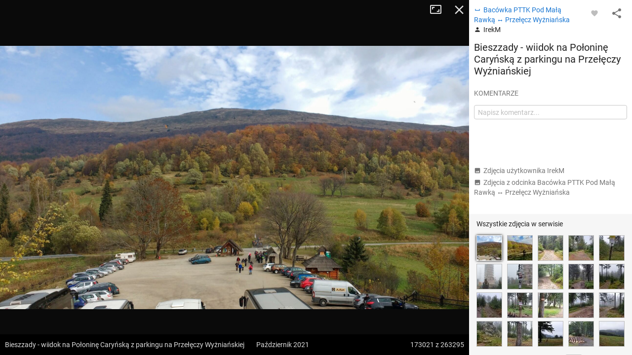

--- FILE ---
content_type: application/javascript; charset=utf-8
request_url: https://fundingchoicesmessages.google.com/f/AGSKWxWN0E1oJ7b19Wm2p1691kCC4vkh_ve8YJXFTFiGS91o9E3SfpdS0UOjatzxSCwmG_fuqXH52kL5TduzU1rVfY-9lN4keJrPw4Q9ZwRt4Q2b5VVuigJlskq5kNZH0jSlkTowj8HD_Uk9YKAdLvf-3WKtBMEMbiaGMc4i6ZgbOO-5om8QUAhBEp751OWk/_/stocksad._ad_banner./banner/virtuagirl_ad_center./ads_footer.
body_size: -1285
content:
window['8ccb1e19-3715-4a7f-8714-e2e95ac1e816'] = true;